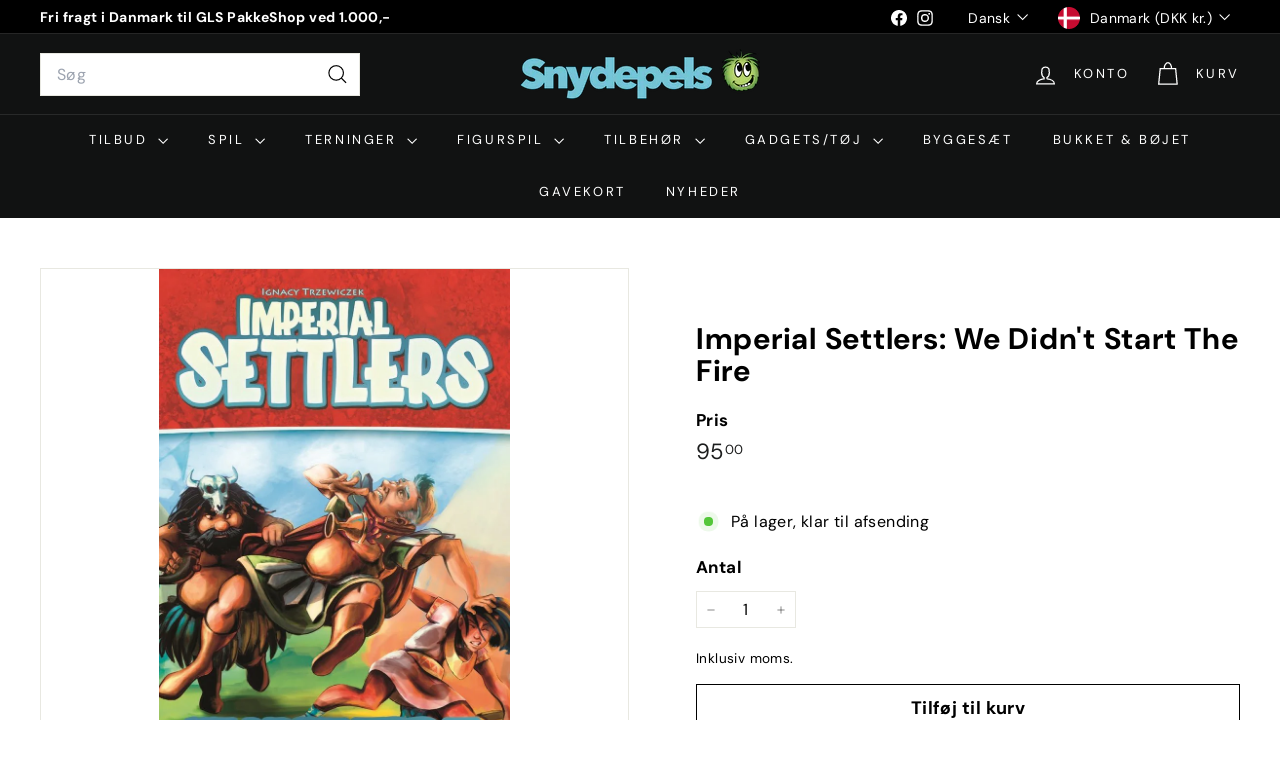

--- FILE ---
content_type: text/javascript
request_url: https://snydepels.dk/cdn/shop/t/45/assets/cart-form.js?v=112467115607385685851738227356
body_size: 303
content:
import{executeJSmodules}from"@archetype-themes/utils/utils";import{EVENTS}from"@archetype-themes/utils/events";export default class CartForm{constructor(form){this.selectors={products:"[data-products]",discounts:"[data-discounts]",subTotal:"[data-subtotal]",locales:"[data-locales]",termsCheckbox:".cart__terms-checkbox",checkoutBtn:".cart__checkout"},this.classes={btnLoading:"btn--loading"},this.config={requiresTerms:!1},form&&(this.form=form,this.wrapper=form.parentNode,this.products=form.querySelector(this.selectors.products),this.submitBtn=form.querySelector(this.selectors.checkoutBtn),this.discounts=form.querySelector(this.selectors.discounts),this.subtotal=form.querySelector(this.selectors.subTotal),this.termsCheckbox=form.querySelector(this.selectors.termsCheckbox),this.locales=JSON.parse(this.form.querySelector(this.selectors.locales).textContent),this.termsCheckbox&&(this.config.requiresTerms=!0),this.init())}init(){document.addEventListener("cart:quantity",this.quantityChanged.bind(this)),this.form.addEventListener("submit",this.onSubmit.bind(this)),document.addEventListener("cart:build",function(){this.buildCart()}.bind(this))}onSubmit(evt){if(this.submitBtn.classList.add(this.classes.btnLoading),document.documentElement.classList.contains("js-drawer-open")&&this.cartItemsUpdated||document.documentElement.classList.contains("cart-open")&&this.cartItemsUpdated)return this.submitBtn.classList.remove(this.classes.btnLoading),evt.preventDefault(),!1;if(this.config.requiresTerms&&!this.termsCheckbox.checked)return alert(this.locales.cartTermsConfirmation),this.submitBtn.classList.remove(this.classes.btnLoading),evt.preventDefault(),!1}_parseProductHTML(text){const html=document.createElement("div");return html.innerHTML=text,{items:html.querySelector(".cart__items"),discounts:html.querySelector(".cart__discounts"),subtotal:html.querySelector(".cart__subtotal"),count:html.querySelector(".cart-link__bubble")}}buildCart(){return this.getCartProductMarkup().then(this.cartMarkup.bind(this))}cartMarkup(text){const markup=this._parseProductHTML(text),items=markup.items,count=parseInt(items.dataset.count),subtotal=markup.subtotal.innerHTML;this.updateCartDiscounts(markup.discounts),count>0?this.wrapper.classList.remove("is-empty"):this.wrapper.classList.add("is-empty"),this.products.innerHTML="",this.products.append(items);const scripts=this.products.querySelectorAll('script[type="module"]');executeJSmodules(scripts),this.subtotal.innerHTML=subtotal,Shopify&&Shopify.StorefrontExpressButtons&&Shopify.StorefrontExpressButtons.initialize()}updateCartDiscounts(markup){this.discounts&&(this.discounts.innerHTML="",this.discounts.append(markup))}quantityChanged(evt){const key=evt.detail[0],qty=evt.detail[1],el=evt.detail[2];!key||!qty||(el&&el.classList.add("is-loading"),this.changeItem({id:key,quantity:qty,sections:"cart-ajax"}).then(state=>{this.cartMarkup(state.sections["cart-ajax"]),document.dispatchEvent(new CustomEvent(EVENTS.cartUpdated,{detail:{cart:state}}))}).catch(async response=>{const data=await response.json();alert(data.description),el.classList.remove("is-loading"),el.firstElementChild.value=el.firstElementChild.dataset.initialValue}))}changeItem(body){return fetch(`${window.Shopify.routes.root}cart/change.js`,{method:"POST",headers:{"Content-Type":"application/json"},body:JSON.stringify(body)}).then(response=>{if(!response.ok)throw response;return response.json()})}getCartProductMarkup(){let url=`${window.Shopify.routes.root}?section_id=cart-ajax`;return fetch(url,{credentials:"same-origin",method:"GET"}).then(response=>response.text()).catch(e=>console.error(e))}}
//# sourceMappingURL=/cdn/shop/t/45/assets/cart-form.js.map?v=112467115607385685851738227356
